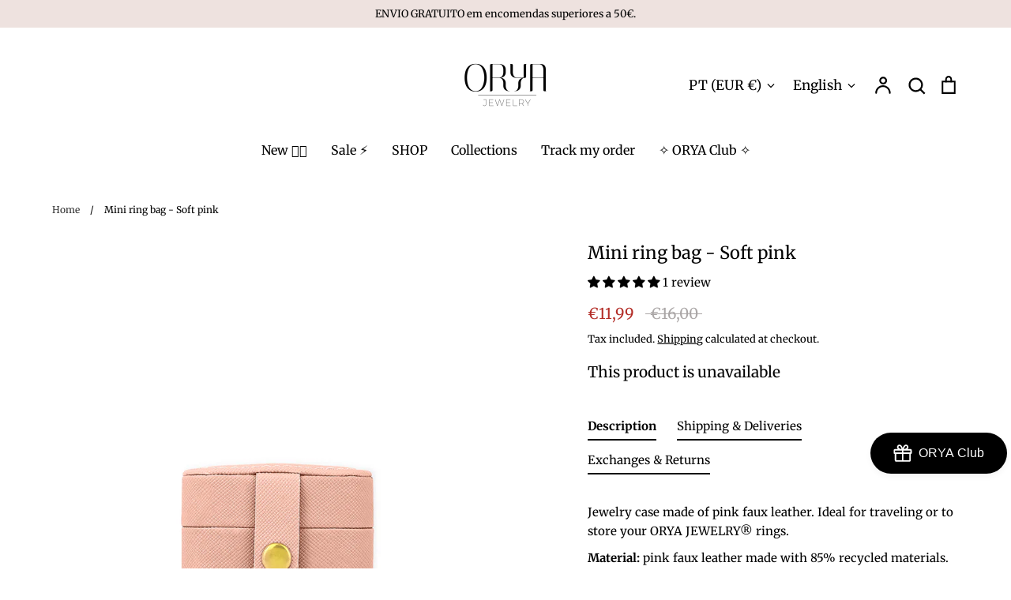

--- FILE ---
content_type: text/javascript; charset=utf-8
request_url: https://oryajewelry.com/en/products/mini-bolsa-de-aneis-soft-pink.js
body_size: 1203
content:
{"id":7958818193641,"title":"Mini ring bag - Soft pink ","handle":"mini-bolsa-de-aneis-soft-pink","description":"\u003cmeta charset=\"UTF-8\"\u003e\n\n\u003cdiv class=\"row rte clearfix\"\u003e\n\n \u003cp\u003eJewelry case made of pink faux leather. Ideal for traveling or to store your ORYA JEWELRY® rings.\u003c\/p\u003e\n\n\u003cp\u003e \u003cstrong\u003eMaterial:\u003c\/strong\u003e pink faux leather made with 85% recycled materials.\u003c\/p\u003e\n\n\u003cp\u003e \u003cb\u003eDimensions\u003c\/b\u003e : 6.5 x 4 x 5 cm.\u003c\/p\u003e\n\n\u003cp\u003e This jewelry case is sold without the items inside.\u003c\/p\u003e\n\n\n\u003c\/div\u003e\n\n\u003cp\u003e\u003c\/p\u003e","published_at":"2022-11-04T21:00:16+00:00","created_at":"2022-11-04T19:48:10+00:00","vendor":"ORYA Jewelry","type":"","tags":[],"price":1199,"price_min":1199,"price_max":1199,"available":false,"price_varies":false,"compare_at_price":1600,"compare_at_price_min":1600,"compare_at_price_max":1600,"compare_at_price_varies":false,"variants":[{"id":43914802233577,"title":"Default Title","option1":"Default Title","option2":null,"option3":null,"sku":"00006256","requires_shipping":true,"taxable":true,"featured_image":null,"available":false,"name":"Mini ring bag - Soft pink ","public_title":null,"options":["Default Title"],"price":1199,"weight":0,"compare_at_price":1600,"inventory_management":"shopify","barcode":null,"requires_selling_plan":false,"selling_plan_allocations":[]}],"images":["\/\/cdn.shopify.com\/s\/files\/1\/0429\/8971\/5611\/files\/case1_white_sombra.png?v=1708719110","\/\/cdn.shopify.com\/s\/files\/1\/0429\/8971\/5611\/files\/IMG_600x800_62_9ffd147c-09c7-40cf-b735-01496882a5f2.jpg?v=1709301145","\/\/cdn.shopify.com\/s\/files\/1\/0429\/8971\/5611\/files\/IMG_600x800_42_7ebdb396-03bf-49d1-89dd-f8b54d68c0bd.jpg?v=1709301145","\/\/cdn.shopify.com\/s\/files\/1\/0429\/8971\/5611\/files\/IMG_600x800_52_744debf5-d769-43e7-90af-6960c8e89e8e.jpg?v=1709301145","\/\/cdn.shopify.com\/s\/files\/1\/0429\/8971\/5611\/files\/IMG_600x800_34_f41260a2-7380-47a4-b75a-9890de4c9688.jpg?v=1709301133","\/\/cdn.shopify.com\/s\/files\/1\/0429\/8971\/5611\/files\/IMG_600x800_24_875fc426-dff0-4754-8d11-fd1bffab2d12.jpg?v=1709301132","\/\/cdn.shopify.com\/s\/files\/1\/0429\/8971\/5611\/files\/IMG_600x800_14_7b380ab9-78ae-4be3-b43c-e41edc3edf0a.jpg?v=1709301132"],"featured_image":"\/\/cdn.shopify.com\/s\/files\/1\/0429\/8971\/5611\/files\/case1_white_sombra.png?v=1708719110","options":[{"name":"Title","position":1,"values":["Default Title"]}],"url":"\/en\/products\/mini-bolsa-de-aneis-soft-pink","media":[{"alt":null,"id":47306596483411,"position":1,"preview_image":{"aspect_ratio":0.75,"height":2048,"width":1536,"src":"https:\/\/cdn.shopify.com\/s\/files\/1\/0429\/8971\/5611\/files\/case1_white_sombra.png?v=1708719110"},"aspect_ratio":0.75,"height":2048,"media_type":"image","src":"https:\/\/cdn.shopify.com\/s\/files\/1\/0429\/8971\/5611\/files\/case1_white_sombra.png?v=1708719110","width":1536},{"alt":null,"id":47423226839379,"position":2,"preview_image":{"aspect_ratio":0.75,"height":800,"width":600,"src":"https:\/\/cdn.shopify.com\/s\/files\/1\/0429\/8971\/5611\/files\/IMG_600x800_62_9ffd147c-09c7-40cf-b735-01496882a5f2.jpg?v=1709301145"},"aspect_ratio":0.75,"height":800,"media_type":"image","src":"https:\/\/cdn.shopify.com\/s\/files\/1\/0429\/8971\/5611\/files\/IMG_600x800_62_9ffd147c-09c7-40cf-b735-01496882a5f2.jpg?v=1709301145","width":600},{"alt":null,"id":47423226904915,"position":3,"preview_image":{"aspect_ratio":0.75,"height":800,"width":600,"src":"https:\/\/cdn.shopify.com\/s\/files\/1\/0429\/8971\/5611\/files\/IMG_600x800_42_7ebdb396-03bf-49d1-89dd-f8b54d68c0bd.jpg?v=1709301145"},"aspect_ratio":0.75,"height":800,"media_type":"image","src":"https:\/\/cdn.shopify.com\/s\/files\/1\/0429\/8971\/5611\/files\/IMG_600x800_42_7ebdb396-03bf-49d1-89dd-f8b54d68c0bd.jpg?v=1709301145","width":600},{"alt":null,"id":47423226872147,"position":4,"preview_image":{"aspect_ratio":0.75,"height":800,"width":600,"src":"https:\/\/cdn.shopify.com\/s\/files\/1\/0429\/8971\/5611\/files\/IMG_600x800_52_744debf5-d769-43e7-90af-6960c8e89e8e.jpg?v=1709301145"},"aspect_ratio":0.75,"height":800,"media_type":"image","src":"https:\/\/cdn.shopify.com\/s\/files\/1\/0429\/8971\/5611\/files\/IMG_600x800_52_744debf5-d769-43e7-90af-6960c8e89e8e.jpg?v=1709301145","width":600},{"alt":null,"id":47423226937683,"position":5,"preview_image":{"aspect_ratio":0.75,"height":800,"width":600,"src":"https:\/\/cdn.shopify.com\/s\/files\/1\/0429\/8971\/5611\/files\/IMG_600x800_34_f41260a2-7380-47a4-b75a-9890de4c9688.jpg?v=1709301133"},"aspect_ratio":0.75,"height":800,"media_type":"image","src":"https:\/\/cdn.shopify.com\/s\/files\/1\/0429\/8971\/5611\/files\/IMG_600x800_34_f41260a2-7380-47a4-b75a-9890de4c9688.jpg?v=1709301133","width":600},{"alt":null,"id":47423226970451,"position":6,"preview_image":{"aspect_ratio":0.75,"height":800,"width":600,"src":"https:\/\/cdn.shopify.com\/s\/files\/1\/0429\/8971\/5611\/files\/IMG_600x800_24_875fc426-dff0-4754-8d11-fd1bffab2d12.jpg?v=1709301132"},"aspect_ratio":0.75,"height":800,"media_type":"image","src":"https:\/\/cdn.shopify.com\/s\/files\/1\/0429\/8971\/5611\/files\/IMG_600x800_24_875fc426-dff0-4754-8d11-fd1bffab2d12.jpg?v=1709301132","width":600},{"alt":null,"id":47423227003219,"position":7,"preview_image":{"aspect_ratio":0.75,"height":800,"width":600,"src":"https:\/\/cdn.shopify.com\/s\/files\/1\/0429\/8971\/5611\/files\/IMG_600x800_14_7b380ab9-78ae-4be3-b43c-e41edc3edf0a.jpg?v=1709301132"},"aspect_ratio":0.75,"height":800,"media_type":"image","src":"https:\/\/cdn.shopify.com\/s\/files\/1\/0429\/8971\/5611\/files\/IMG_600x800_14_7b380ab9-78ae-4be3-b43c-e41edc3edf0a.jpg?v=1709301132","width":600}],"requires_selling_plan":false,"selling_plan_groups":[]}

--- FILE ---
content_type: text/javascript;charset=utf-8
request_url: https://assets.cloudlift.app/api/assets/upload.js?shop=orya-jewelry.myshopify.com
body_size: 4596
content:
window.Cloudlift = window.Cloudlift || {};window.Cloudlift.upload = { config: {"app":"upload","shop":"orya-jewelry.myshopify.com","url":"https://oryajewelry.com","api":"https://api.cloudlift.app","assets":"https://cdn.jsdelivr.net/gh/cloudlift-app/cdn@0.14.29","mode":"prod","currencyFormats":{"moneyFormat":"€{{amount_with_comma_separator}}","moneyWithCurrencyFormat":"€{{amount_with_comma_separator}} EUR"},"resources":["https://cdn.jsdelivr.net/gh/cloudlift-app/cdn@0.14.29/static/app-upload.css","https://cdn.jsdelivr.net/gh/cloudlift-app/cdn@0.14.29/static/app-upload.js"],"locale":"pt","i18n":{"upload.config.image.editor.color.exposure":"Exposure","upload.config.file.load.error":"Erro durante o carregamento","upload.config.file.size.notavailable":"Não disponível","upload.config.error.required":"Envie um arquivo","upload.config.image.editor.crop.rotate.right":"Rotate right","upload.config.file.button.undo":"Desfazer","upload.config.error.fileCountMin":"Por favor, envie pelo menos {min} arquivo(s)","upload.config.image.resolution.expected.min":"Minimum resolution is {minResolution}","upload.config.file.upload.error.revert":"Erro durante a reversão","upload.config.image.size.tobig":"A imagem é muito grande","upload.config.image.editor.resize.height":"Height","upload.config.error.inapp":"Erro de Upload","upload.config.image.editor.crop.aspect.ratio":"Aspect ratio","upload.config.image.editor.button.cancel":"Cancelar","upload.config.image.editor.status.error":"Erro ao carregar a imagem","upload.config.file.button.retry":"Tentar de novo","upload.config.image.editor.util.markup.text":"Text","upload.config.image.ratio.expected":"Expected image ratio {ratio}","upload.config.file.button.remove":"Remover","upload.config.image.resolution.expected.max":"Maximum resolution is {maxResolution}","upload.config.error.inapp.facebook":"Por favor, abra a página fora do Facebook","upload.config.image.editor.util.markup.size":"Size","upload.config.image.size.expected.max":"O tamanho máximo é {maxWidth} × {maxHeight}","upload.config.image.editor.util.markup.select":"Select","upload.config.file.uploading":"Enviando","upload.config.image.editor.resize.width":"Width","upload.config.image.editor.crop.flip.horizontal":"Flip horizontal","upload.config.file.link":"\uD83D\uDD17","upload.config.image.editor.status.loading":"Carregando Imagem","upload.config.image.editor.status.processing":"Processando imagem","upload.config.file.loading":"Carregando","upload.config.file.upload.canceled":"Envio cancelado","upload.config.file.upload.cancel":"cancelar","upload.config.image.editor.crop.rotate.left":"Rotate left","upload.config.file.type.notallowed":"Tipo de arquivo não permitido","upload.config.file.type.expected":"Espera {lastType}","upload.config.image.editor.util.markup":"Markup","upload.config.file.button.cancel":"Cancelar","upload.config.image.editor.status.waiting":"A aguardar imagem…","upload.config.file.upload.retry":"Toque para tentar novamente","upload.config.image.editor.resize.apply":"Apply","upload.config.image.editor.color.contrast":"Contrast","upload.config.file.size.tobig":"O arquivo é muito grande","upload.config.dragdrop":"Arraste e solte seus arquivos ou <u>navegue</u>","upload.config.file.upload.undo":"toque para desfazer","upload.config.image.editor.color.saturation":"Saturation","upload.config.file.button.upload":"Carregar","upload.config.file.size.waiting":"Aguardando...","upload.config.image.editor.util.color":"Colors","upload.config.error.inputs":"Por favor preencha todos os campos de entrada obrigatórios","upload.config.image.editor.util.markup.circle":"Circle","upload.config.image.type.notsupported":"tipo de imagem não suportado","upload.config.image.editor.crop.flip.vertical":"Flip vertical","upload.config.image.size.expected.min":"O tamanho mínimo é {minWidth} × {minHeight}","upload.config.image.editor.button.reset":"Redefinir","upload.config.image.ratio.invalid":"Image ratio does not match","upload.config.error.ready":"Aguarde a conclusão do upload","upload.config.image.editor.crop.zoom":"Zoom","upload.config.file.upload.error.remove":"Erro durante a remoção","upload.config.image.editor.util.markup.remove":"Remove","upload.config.image.resolution.max":"Image resolution too high","upload.config.image.editor.util.crop":"Crop","upload.config.image.editor.color.brightness":"Brightness","upload.config.image.editor.util.markup.draw":"Draw","upload.config.image.editor.util.resize":"Resize","upload.config.file.upload.error":"Erro durante o envio","upload.config.image.editor.util.filter":"Filter","upload.config.file.upload.complete":"Transferência completa","upload.config.error.inapp.instagram":"Por favor, abra a página fora do Instagram","upload.config.image.editor.util.markup.arrow":"Arrow","upload.config.file.size.max":"O tamanho máximo do arquivo é {fliesize}","upload.config.image.resolution.min":"Image resolution is too low","upload.config.image.editor.util.markup.square":"Square","upload.config.image.size.tosmall":"sua imagem é muito pequena","upload.config.file.button.abort":"Abortar","upload.config.image.editor.button.confirm":"Carregar"},"level":1,"version":"0.14.29","setup":true,"fields":[{"uuid":"clep8ufy64jd","required":true,"hidden":false,"field":"upload","propertyTransform":true,"fieldProperty":"properties","fieldId":"_cl-upload","fieldThumbnail":"thumbnail","fieldThumbnailPreview":true,"className":"","label":"Upload da foto:","text":"Arraste e solte o seu arquivo ou <u>navegue no seu computador</u>","selector":"","conditionMode":1,"conditions":[{"field":"product","operator":"equals","value":"","objects":[{"id":"8797941006675","title":"My Best Friend Necklace","handle":"my-best-friend-necklace"}],"tags":null}],"styles":{"file-grid":"0","max-height":"600px","min-height":"50px","font-family":"-apple-system, BlinkMacSystemFont, 'Segoe UI', Roboto,\nHelvetica, Arial, sans-serif, 'Apple Color Emoji', 'Segoe UI Emoji',\n'Segoe UI Symbol'","input-order":"top","label-color":"#121212","file-counter":"0","input-margin":"10px","buttons-color":"#fff","file-multiple":"0","label-font-size":"16px","label-color-drop":"#ffffff","area-border-radius":"5px","file-border-radius":"5px","label-font-size-drop":"16px","area-background-color":"#121212","file-background-color":"#4d4d4d","buttons-background-color":"rgba(0,0,0,0.5)","upload-error-background-color":"#990000","upload-success-background-color":"#008000"},"theme":"dark","css":"#clep8ufy64jd .cl-hide{display:none!important}#clep8ufy64jd .cl-upload--label{color:#121212;font-size:16px;display:block}#clep8ufy64jd .cl-upload--input-field{margin-bottom:10px}#clep8ufy64jd .cl-upload--input{width:100%;box-sizing:border-box;padding:10px 18px;margin:0;border:1px solid #121212;border-radius:5px}#clep8ufy64jd input[type=checkbox].cl-upload--input,#clep8ufy64jd input[type=radio].cl-upload--input{width:1.2em;cursor:pointer}#clep8ufy64jd input[type=radio].cl-upload--input{vertical-align:middle;margin-right:10px}#clep8ufy64jd input[type=color].cl-upload--input{width:40px;height:40px;cursor:pointer;padding:0;border:0}#clep8ufy64jd input[type=radio]+.cl-upload-color-rect{margin-right:10px;margin-bottom:10px}#clep8ufy64jd input[type=radio]:checked+.cl-upload-color-rect{border:2px solid #404040}#clep8ufy64jd .cl-upload-color-rect{width:30px;height:30px;display:inline-block;vertical-align:middle;border-radius:3px}#clep8ufy64jd .cl-upload--invalid{border-color:#800000}#clep8ufy64jd .cl-upload--errors{overflow:hidden;transition:max-height 2s ease-out;max-height:0}#clep8ufy64jd .cl-upload--errors.open{max-height:400px}#clep8ufy64jd .cl-upload--error{text-align:center;font-size:14px;cursor:pointer;position:relative;opacity:1;font-family:-apple-system,BlinkMacSystemFont,'Segoe UI',Roboto,Helvetica,Arial,sans-serif,'Apple Color Emoji','Segoe UI Emoji','Segoe UI Symbol';box-sizing:border-box;color:#fff;background-color:#900;padding:.3rem .7rem;margin-bottom:.7rem;border:1px solid transparent;border-color:#800000;border-radius:5px}#clep8ufy64jd .cl-upload--error:after{content:'x';position:absolute;right:1rem;top:.25rem}#clep8ufy64jd .cl-upload--error.dismissed{opacity:0;transition:opacity .3s ease-out}#clep8ufy64jd .filepond--root{font-family:-apple-system,BlinkMacSystemFont,'Segoe UI',Roboto,Helvetica,Arial,sans-serif,'Apple Color Emoji','Segoe UI Emoji','Segoe UI Symbol'}#clep8ufy64jd .filepond--root .filepond--drop-label{min-height:50px}#clep8ufy64jd .filepond--file-action-button{cursor:pointer;min-height:auto!important;height:1.625em}#clep8ufy64jd .filepond--drop-label{color:#fff}#clep8ufy64jd .filepond--drop-label label{cursor:pointer;width:auto!important;height:auto!important;position:relative!important;color:#fff!important;font-size:16px!important}#clep8ufy64jd .filepond--drop-label u{cursor:pointer;text-decoration-color:#fff}#clep8ufy64jd .filepond--label-action{text-decoration-color:#fff}#clep8ufy64jd .filepond--panel-root{background-color:#121212!important}#clep8ufy64jd .filepond--panel-root{border-radius:5px}#clep8ufy64jd .filepond--item-panel,#clep8ufy64jd .filepond--file-poster-wrapper,#clep8ufy64jd .filepond--image-preview-wrapper{border-radius:5px}#clep8ufy64jd .filepond--item-panel{background-color:#4d4d4d!important}#clep8ufy64jd .filepond--drip-blob{background-color:#999}#clep8ufy64jd .filepond--file-action-button{background-color:rgba(0,0,0,0.5)}#clep8ufy64jd .filepond--file-action-button{color:#fff}#clep8ufy64jd .filepond--file-action-button:hover,#clep8ufy64jd .filepond--file-action-button:focus{box-shadow:0 0 0 .125em #fff}#clep8ufy64jd .filepond--file{color:#fff;font-size:16px}#clep8ufy64jd [data-filepond-item-state*='error'] .filepond--item-panel,#clep8ufy64jd [data-filepond-item-state*='invalid'] .filepond--item-panel{background-color:#900!important}#clep8ufy64jd [data-filepond-item-state*='invalid'] .filepond--file{color:#fff}#clep8ufy64jd [data-filepond-item-state='processing-complete'] .filepond--item-panel{background-color:#008000!important}#clep8ufy64jd [data-filepond-item-state='processing-complete'] .filepond--file{color:#fff}#clep8ufy64jd .filepond--image-preview-overlay-idle{color:rgba(26,26,26,0.8)}#clep8ufy64jd .filepond--image-preview,#clep8ufy64jd .filepond--file-poster{background-color:#4d4d4d}#clep8ufy64jd .filepond--image-preview-overlay-success{color:#008000}#clep8ufy64jd .filepond--image-preview-overlay-failure{color:#900}","fileMimeTypes":["image/*","\timage/jpeg","image/png"],"fileMimeTypesValidate":true,"fileSizeMaxPlan":10,"fileMultiple":false,"fileCountMin":0,"fileCountMax":10,"fileCounter":false,"fileQuantity":false,"fileFetch":true,"fileSubmitRemove":true,"fileSubmitClear":false,"fileName":false,"fileGrid":false,"imagePreview":true,"imageSizeValidate":false,"imageThumbnail":false,"imageThumbnailWidth":500,"imageThumbnailHeight":500,"convert":false,"convertInfo":false,"convertInfoPagesQuantity":false,"convertInfoLengthQuantity":false,"pdfMultiPage":false,"pdfTransparent":false,"serverTransform":false,"imageOriginal":false,"imageEditor":false,"imageEditorOpen":true,"imageEditorCropRestrict":false,"imageEditorCropRatios":[{"label":"Free","value":""},{"label":"Portrait","value":"3:2"},{"label":"Square","value":"1:1"},{"label":"Landscape","value":"4:3"}],"imageEditorUtils":[],"imageEditorPintura":false,"inputFields":[{"field":"Adicione o nome a ser gravado","type":"text","value":"","label":"Adicione o nome a ser gravado","required":false},{"field":"Adicione o texto a ser gravado no verso","type":"text","value":"","label":"Adicione o texto a ser gravado no verso","required":false}],"variantConfigs":[],"variantConfig":false},{"uuid":"cl9cqobb7omt","required":false,"hidden":true,"field":"Custom/Personalized Nameplate Necklace","propertyTransform":true,"fieldProperty":"properties","fieldId":"_cl-upload","fieldThumbnail":"thumbnail","fieldThumbnailPreview":true,"className":"","label":"","text":"","selector":"","conditionMode":1,"conditions":[{"field":"product","operator":"equals","value":"","objects":[{"id":"7940076830953","title":"Custom/Personalized Nameplate Necklace","handle":"personalized-necklace-your-name"}],"tags":null}],"styles":{"file-grid":"0","max-height":"600px","min-height":"50px","font-family":"-apple-system, BlinkMacSystemFont, 'Segoe UI', Roboto,\nHelvetica, Arial, sans-serif, 'Apple Color Emoji', 'Segoe UI Emoji',\n'Segoe UI Symbol'","input-order":"top","label-color":"#121212","file-counter":"0","input-margin":"10px","buttons-color":"#fff","file-multiple":"0","label-font-size":"16px","label-color-drop":"#ffffff","area-border-radius":"5px","file-border-radius":"5px","file-background-colo":"#555","label-font-size-drop":"16px","area-background-color":"#121212","file-background-color":"#4d4d4d","buttons-background-color":"rgba(0,0,0,0.5)","upload-error-background-color":"#990000","upload-success-background-color":"#008000"},"theme":"dark","css":"#cl9cqobb7omt .cl-hide{display:none!important}#cl9cqobb7omt .cl-upload--label{color:#121212;font-size:16px;display:block}#cl9cqobb7omt .cl-upload--input-field{margin-bottom:10px}#cl9cqobb7omt .cl-upload--input{width:100%;box-sizing:border-box;padding:10px 18px;margin:0;border:1px solid #121212;border-radius:5px}#cl9cqobb7omt input[type=checkbox].cl-upload--input,#cl9cqobb7omt input[type=radio].cl-upload--input{width:1.2em;cursor:pointer}#cl9cqobb7omt input[type=radio].cl-upload--input{vertical-align:middle;margin-right:10px}#cl9cqobb7omt input[type=color].cl-upload--input{width:40px;height:40px;cursor:pointer;padding:0;border:0}#cl9cqobb7omt input[type=radio]+.cl-upload-color-rect{margin-right:10px;margin-bottom:10px}#cl9cqobb7omt input[type=radio]:checked+.cl-upload-color-rect{border:2px solid #404040}#cl9cqobb7omt .cl-upload-color-rect{width:30px;height:30px;display:inline-block;vertical-align:middle;border-radius:3px}#cl9cqobb7omt .cl-upload--invalid{border-color:#800000}#cl9cqobb7omt .cl-upload--errors{overflow:hidden;transition:max-height 2s ease-out;max-height:0}#cl9cqobb7omt .cl-upload--errors.open{max-height:400px}#cl9cqobb7omt .cl-upload--error{text-align:center;font-size:14px;cursor:pointer;position:relative;opacity:1;font-family:-apple-system,BlinkMacSystemFont,'Segoe UI',Roboto,Helvetica,Arial,sans-serif,'Apple Color Emoji','Segoe UI Emoji','Segoe UI Symbol';box-sizing:border-box;color:#fff;background-color:#900;padding:.3rem .7rem;margin-bottom:.7rem;border:1px solid transparent;border-color:#800000;border-radius:5px}#cl9cqobb7omt .cl-upload--error:after{content:'x';position:absolute;right:1rem;top:.25rem}#cl9cqobb7omt .cl-upload--error.dismissed{opacity:0;transition:opacity .3s ease-out}#cl9cqobb7omt .filepond--root{font-family:-apple-system,BlinkMacSystemFont,'Segoe UI',Roboto,Helvetica,Arial,sans-serif,'Apple Color Emoji','Segoe UI Emoji','Segoe UI Symbol'}#cl9cqobb7omt .filepond--root .filepond--drop-label{min-height:50px}#cl9cqobb7omt .filepond--file-action-button{cursor:pointer;min-height:auto!important;height:1.625em}#cl9cqobb7omt .filepond--drop-label{color:#fff}#cl9cqobb7omt .filepond--drop-label label{cursor:pointer;width:auto!important;height:auto!important;position:relative!important;color:#fff!important;font-size:16px!important}#cl9cqobb7omt .filepond--drop-label u{cursor:pointer;text-decoration-color:#fff}#cl9cqobb7omt .filepond--label-action{text-decoration-color:#fff}#cl9cqobb7omt .filepond--panel-root{background-color:#121212!important}#cl9cqobb7omt .filepond--panel-root{border-radius:5px}#cl9cqobb7omt .filepond--item-panel,#cl9cqobb7omt .filepond--file-poster-wrapper,#cl9cqobb7omt .filepond--image-preview-wrapper{border-radius:5px}#cl9cqobb7omt .filepond--item-panel{background-color:#4d4d4d!important}#cl9cqobb7omt .filepond--drip-blob{background-color:#999}#cl9cqobb7omt .filepond--file-action-button{background-color:rgba(0,0,0,0.5)}#cl9cqobb7omt .filepond--file-action-button{color:#fff}#cl9cqobb7omt .filepond--file-action-button:hover,#cl9cqobb7omt .filepond--file-action-button:focus{box-shadow:0 0 0 .125em #fff}#cl9cqobb7omt .filepond--file{color:#fff;font-size:16px}#cl9cqobb7omt [data-filepond-item-state*='error'] .filepond--item-panel,#cl9cqobb7omt [data-filepond-item-state*='invalid'] .filepond--item-panel{background-color:#900!important}#cl9cqobb7omt [data-filepond-item-state*='invalid'] .filepond--file{color:#fff}#cl9cqobb7omt [data-filepond-item-state='processing-complete'] .filepond--item-panel{background-color:#008000!important}#cl9cqobb7omt [data-filepond-item-state='processing-complete'] .filepond--file{color:#fff}#cl9cqobb7omt .filepond--image-preview-overlay-idle{color:rgba(26,26,26,0.8)}#cl9cqobb7omt .filepond--image-preview,#cl9cqobb7omt .filepond--file-poster{background-color:#4d4d4d}#cl9cqobb7omt .filepond--image-preview-overlay-success{color:#008000}#cl9cqobb7omt .filepond--image-preview-overlay-failure{color:#900}","fileMimeTypes":[],"fileMimeTypesValidate":false,"fileSizeMaxPlan":10,"fileMultiple":false,"fileCountMin":0,"fileCountMax":10,"fileCounter":false,"fileQuantity":false,"fileFetch":false,"fileSubmitRemove":true,"fileSubmitClear":false,"fileName":false,"fileGrid":false,"imagePreview":false,"imageSizeValidate":false,"imageThumbnail":false,"imageThumbnailWidth":500,"imageThumbnailHeight":500,"convert":false,"convertInfo":false,"convertInfoPagesQuantity":false,"convertInfoLengthQuantity":false,"pdfMultiPage":false,"pdfTransparent":false,"serverTransform":false,"imageOriginal":false,"imageEditor":false,"imageEditorOpen":true,"imageEditorCropRestrict":false,"imageEditorCropRatios":[{"label":"Free","value":""},{"label":"Portrait","value":"3:2"},{"label":"Square","value":"1:1"},{"label":"Landscape","value":"4:3"}],"imageEditorUtils":[],"imageEditorPintura":false,"inputFields":[{"field":"Texto personalizado:","type":"text","value":"Escreva o seu nome aqui","label":"Texto personalizado:","required":true,"min":1,"max":12}],"variantConfigs":[],"variantConfig":false}],"extensions":""}};loadjs=function(){var a=function(){},c={},u={},f={};function o(e,n){if(e){var t=f[e];if(u[e]=n,t)for(;t.length;)t[0](e,n),t.splice(0,1)}}function l(e,n){e.call&&(e={success:e}),n.length?(e.error||a)(n):(e.success||a)(e)}function h(t,r,s,i){var c,o,e=document,n=s.async,u=(s.numRetries||0)+1,f=s.before||a,l=t.replace(/^(css|img)!/,"");i=i||0,/(^css!|\.css$)/.test(t)?((o=e.createElement("link")).rel="stylesheet",o.href=l,(c="hideFocus"in o)&&o.relList&&(c=0,o.rel="preload",o.as="style")):/(^img!|\.(png|gif|jpg|svg)$)/.test(t)?(o=e.createElement("img")).src=l:((o=e.createElement("script")).src=t,o.async=void 0===n||n),!(o.onload=o.onerror=o.onbeforeload=function(e){var n=e.type[0];if(c)try{o.sheet.cssText.length||(n="e")}catch(e){18!=e.code&&(n="e")}if("e"==n){if((i+=1)<u)return h(t,r,s,i)}else if("preload"==o.rel&&"style"==o.as)return o.rel="stylesheet";r(t,n,e.defaultPrevented)})!==f(t,o)&&e.head.appendChild(o)}function t(e,n,t){var r,s;if(n&&n.trim&&(r=n),s=(r?t:n)||{},r){if(r in c)throw"LoadJS";c[r]=!0}function i(n,t){!function(e,r,n){var t,s,i=(e=e.push?e:[e]).length,c=i,o=[];for(t=function(e,n,t){if("e"==n&&o.push(e),"b"==n){if(!t)return;o.push(e)}--i||r(o)},s=0;s<c;s++)h(e[s],t,n)}(e,function(e){l(s,e),n&&l({success:n,error:t},e),o(r,e)},s)}if(s.returnPromise)return new Promise(i);i()}return t.ready=function(e,n){return function(e,t){e=e.push?e:[e];var n,r,s,i=[],c=e.length,o=c;for(n=function(e,n){n.length&&i.push(e),--o||t(i)};c--;)r=e[c],(s=u[r])?n(r,s):(f[r]=f[r]||[]).push(n)}(e,function(e){l(n,e)}),t},t.done=function(e){o(e,[])},t.reset=function(){c={},u={},f={}},t.isDefined=function(e){return e in c},t}();!function(e){loadjs(e.resources,"assets",{success:function(){var n,t="cloudlift."+e.app+".ready";"function"==typeof Event?n=new Event(t):(n=document.createEvent("Event")).initEvent(t,!0,!0),window.dispatchEvent(n)},error:function(e){console.error("failed to load assets",e)}})}(window.Cloudlift.upload.config);